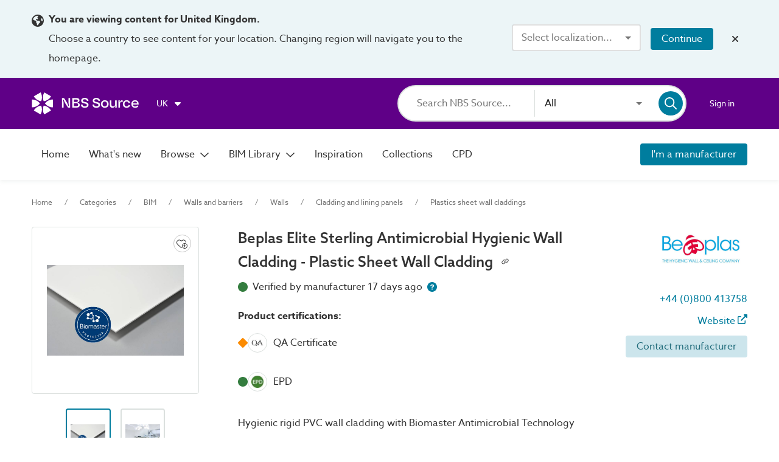

--- FILE ---
content_type: application/javascript; charset=UTF-8
request_url: https://source.thenbs.com/chunk-S9AqxVFV.js
body_size: 2510
content:
import {S}from'./chunk-MjoYiLzo.js';import {D as Do,du as qe,e2 as Gu,e3 as Xd,a as F_,b5 as PD,Z as Zw,q as Yw,aR as pe,aS as V,L as Lt,M as Mt,a2 as b,a4 as Qy,a3 as fd,a5 as pd,a9 as zy,w as wt,e as bt,e4 as Vd,T as Ts,S as Sr,d as da,e5 as Gt,d5 as F,d4 as Wt,n as ne,aj as aM,ak as Iv,a6 as ON,bm as cN,a8 as NC,cl as nN,cm as rN,cn as oN,ag as YM,K as mr,a1 as xn,bZ as bI,e6 as La,dQ as T,cL as q,bS as z,cK as br,cM as dd,am as Cp,al as Tp,dK as Qg}from'./main-S73TF7LC.js';var ae=(()=>{let e=class e{constructor(o,t,n,r,p,b,A){this.dialog=o,this.router=t,this.userService=n,this.authService=r,this.postLoginActionsService=p,this.nbsToastService=b,this.enquiryApi=A,this.dialogOpen$=new mr(false);}reportVideo(o){return xn(this,null,function*(){if(this.userService.isAnonymous)return this.signInToAction(o);this.dialogOpen$.next(true);let{VideoReportDetailsModalComponent:t}=yield import('./chunk-DYubo8QJ.js'),n=this.dialog.open(t),r=yield bI(n.afterClosed());if(this.dialogOpen$.next(false),r)return yield this.sendVideoReport(o,r)})}performPostLoginAction(){return xn(this,null,function*(){let o=this.postLoginActionsService.getAndClear(La.ReportVideo);o&&!this.userService.isAnonymous&&(yield this.reportVideo(o));})}signInToAction(o,t=this.router.url){this.postLoginActionsService.set(La.ReportVideo,o),this.authService.login(t);}sendVideoReport(et,tt){return xn(this,arguments,function*({video:o,itemId:t,itemType:n,hostUrlPath:r},{comments:p,email:b,reason:A}){try{yield this.enquiryApi.reportVideo(n,t,A,o,b,p,r),this.nbsToastService.showSuccess($localize`:@@videoReport.feedbackSent:Feedback sent`);}catch(pe){console.error(pe),this.nbsToastService.showError($localize`:@@videoReport.errorSendingFeedback:Error sending feedback`);}})}};e.\u0275fac=function(t){return new(t||e)(pe(q),pe(z),pe(Vd),pe(br),pe(dd),pe(Gu),pe(S))},e.\u0275prov=V({token:e,factory:e.\u0275fac,providedIn:"root"});let i=e;return i})();var le=(()=>{let e=class e{constructor(o){this.videoUrlService=o,this.quality=T.MEDIUM;}ngOnChanges(){this.video&&(this.thumbnail=this.videoUrlService.getThumbnailUrl(this.video,this.quality));}};e.\u0275fac=function(t){return new(t||e)(Do(Xd))},e.\u0275cmp=F_({type:e,selectors:[["cirrus-video-thumbnail-container"]],inputs:{video:"video",quality:"quality"},features:[PD],decls:3,vars:1,consts:[["name","Video thumbnail",3,"image"],[1,"play-button"],["svgIcon","fas:play"]],template:function(t,n){t&1&&(Qy(0,"cirrus-image-container",0),fd(1,"div",1),Qy(2,"mat-icon",2),pd()),t&2&&zy("image",n.thumbnail);},dependencies:[Lt,Mt,b],styles:["[_nghost-%COMP%]{position:relative;height:100%;width:100%;display:flex;justify-content:center;align-items:center}[_nghost-%COMP%]   .play-button[_ngcontent-%COMP%]{display:flex;justify-content:center;align-items:center;position:absolute;top:50%;left:50%;transform:translate(-50%,-50%);z-index:1998;background-color:#007d9e;color:#fff;height:4rem;width:4rem;border-radius:100%;cursor:pointer}[_nghost-%COMP%]   .play-button[_ngcontent-%COMP%]   mat-icon[_ngcontent-%COMP%]{display:flex;margin:0;width:1.5rem;height:1.5rem}.carousel-thumbnail[_nghost-%COMP%]   .play-button[_ngcontent-%COMP%], .carousel-thumbnail   [_nghost-%COMP%]   .play-button[_ngcontent-%COMP%]{height:2rem;width:2rem}.carousel-thumbnail[_nghost-%COMP%]   .play-button[_ngcontent-%COMP%]   mat-icon[_ngcontent-%COMP%], .carousel-thumbnail   [_nghost-%COMP%]   .play-button[_ngcontent-%COMP%]   mat-icon[_ngcontent-%COMP%]{width:.75rem;height:.75rem}.case-study-image-carousel[_nghost-%COMP%]   cirrus-image-container[_ngcontent-%COMP%], .case-study-image-carousel   [_nghost-%COMP%]   cirrus-image-container[_ngcontent-%COMP%]{height:500px}.case-study-image-carousel   .gallery-slider[_nghost-%COMP%]   cirrus-image-container[_ngcontent-%COMP%], .case-study-image-carousel   .gallery-slider   [_nghost-%COMP%]   cirrus-image-container[_ngcontent-%COMP%]{height:inherit}"]});let i=e;return i})();var me=(()=>{let e=class e{};e.\u0275fac=function(t){return new(t||e)},e.\u0275cmp=F_({type:e,selectors:[["cirrus-video-info-icon"]],inputs:{websiteBrand:"websiteBrand"},decls:1,vars:1,consts:[["matTooltipPosition","left","svgIcon","fas:circle-question",1,"tooltip-icon",3,"matTooltip"]],template:function(t,n){t&1&&Qy(0,"mat-icon",0),t&2&&zy("matTooltip","This video is not hosted or endorsed by "+n.websiteBrand+". "+n.websiteBrand+" is not liable for the content of the video in any way.");},dependencies:[Lt,Mt,wt,bt],styles:[".tooltip-icon[_ngcontent-%COMP%]{display:flex;color:#007d9e}"]});let i=e;return i})();var he=["matMenuTrigger"],de=(()=>{let e=class e{constructor(o,t){this.videoReportService=o,this.userService=t;}reportVideo(){return xn(this,null,function*(){return this.userService.isAnonymous?this.menuTrigger.openMenu():yield this.videoReportService.reportVideo(this.videoReport)})}cancel(){this.menuTrigger.closeMenu();}signIn(){return xn(this,null,function*(){yield this.videoReportService.reportVideo(this.videoReport);})}preventDefaultAndStopPropagation(o){o.preventDefault(),o.stopPropagation();}};e.\u0275fac=function(t){return new(t||e)(Do(ae),Do(Vd))},e.\u0275cmp=F_({type:e,selectors:[["cirrus-video-report-action"]],viewQuery:function(t,n){if(t&1&&nN(he,5),t&2){let r;rN(r=oN())&&(n.menuTrigger=r.first);}},inputs:{videoReport:"videoReport"},decls:19,vars:2,consts:[["matMenuTrigger","matMenuTrigger"],["menu","matMenu"],["disableRipple","true","mat-button","","color","primary","aria-label","Report the video",1,"fit-content","no-ripple",3,"click"],["svgIcon","fas:flag"],["mat-button","","aria-label","Button to trigger open the menu to report the video",1,"menu-trigger",3,"matMenuTriggerFor"],[1,"video-report-popover",3,"hasBackdrop"],["met-menu-item","",1,"popover",3,"click"],[1,"actions"],["mat-icon-button","","aria-label","Cancel the report",1,"flex-center-all",3,"click"],["svgIcon","fas:xmark"],[1,"title"],[1,"description"],["mat-flat-button","","color","accent",3,"click"],["mat-flat-button","","color","primary",3,"click"]],template:function(t,n){if(t&1){let r=aM();fd(0,"button",2),Iv("click",function(){return Tp(r),Cp(n.reportVideo())}),Qy(1,"mat-icon",3),pd(),Qy(2,"button",4,0),fd(4,"mat-menu",5,1)(6,"section",6),Iv("click",function(b){return Tp(r),Cp(n.preventDefaultAndStopPropagation(b))}),fd(7,"section",7)(8,"button",8),Iv("click",function(){return Tp(r),Cp(n.cancel())}),Qy(9,"mat-icon",9),pd()(),fd(10,"h2",10),ON(11,"Need to report the video?"),pd(),fd(12,"p",11),ON(13,"Sign in or register to report this video"),pd(),fd(14,"section",7)(15,"button",12),Iv("click",function(){return Tp(r),Cp(n.cancel())}),ON(16,"Cancel"),pd(),fd(17,"button",13),Iv("click",function(){return Tp(r),Cp(n.signIn())}),ON(18,"Sign In"),pd()()()();}if(t&2){let r=cN(5);NC(2),zy("matMenuTriggerFor",r),NC(2),zy("hasBackdrop",true);}},dependencies:[Lt,Mt,Ts,Sr,da,Gt,F,Wt,ne],styles:["[_nghost-%COMP%]{display:flex}[_nghost-%COMP%]   button[_ngcontent-%COMP%]{padding:0;min-width:auto}[_nghost-%COMP%]   button[_ngcontent-%COMP%]   .mat-icon[_ngcontent-%COMP%]{margin:-2px 0 0}.popover[_ngcontent-%COMP%]{padding:1rem}.popover[_ngcontent-%COMP%]   .actions[_ngcontent-%COMP%]{display:flex;justify-content:flex-end;gap:.5rem}.popover[_ngcontent-%COMP%]   .title[_ngcontent-%COMP%]{color:#333;font-size:1.5rem;font-weight:600}.popover[_ngcontent-%COMP%]   .description[_ngcontent-%COMP%]{color:#333;margin-bottom:1rem}.menu-trigger[_ngcontent-%COMP%]{min-width:0;padding:0}"]});let i=e;return i})();function ge(i,e){if(i&1&&Qy(0,"cirrus-video-thumbnail-container",0),i&2){let m=YM();zy("video",m.video);}}function fe(i,e){if(i&1&&(fd(0,"section",3),Qy(1,"cirrus-video-info-icon",4)(2,"cirrus-video-report-action",5),pd()),i&2){let m=YM(3);NC(),zy("websiteBrand",m.websiteBrand),NC(),zy("videoReport",m.videoReport);}}function ve(i,e){if(i&1&&(fd(0,"section",1),Qy(1,"iframe",2),Zw(2,fe,3,2,"section",3),pd()),i&2){let m=YM(2);NC(),zy("src",m.source,Qg),NC(),Yw(m.showActions?2:-1);}}function Ce(i,e){if(i&1&&Zw(0,ve,3,2,"section",1),i&2){let m=YM();Yw(m.source?0:-1);}}var Ye=(()=>{let e=class e{constructor(o,t,n){this.sanitizer=o,this.nbsToastService=t,this.videoUrlService=n,this.showThumbnail=false,this.showActions=true;}ngOnInit(){this.videoReport={video:this.video,itemId:this.itemId,itemType:this.itemType,hostUrlPath:this.hostUrlPath};}ngOnChanges(){this.video&&(this.source=this.sanitizer.sanitizeUrl(this.videoUrlService.getVideoEmbedUrl(this.video)),this.source||this.nbsToastService.showError($localize`:@@videoContainer.loadError:Something went wrong while trying to load the video. Please try again later.`));}};e.\u0275fac=function(t){return new(t||e)(Do(qe),Do(Gu),Do(Xd))},e.\u0275cmp=F_({type:e,selectors:[["cirrus-video-container"]],inputs:{video:"video",itemId:"itemId",itemType:"itemType",showThumbnail:"showThumbnail",showActions:"showActions",websiteBrand:"websiteBrand",hostUrlPath:"hostUrlPath"},features:[PD],decls:2,vars:1,consts:[[3,"video"],[1,"video-container"],["title","Embedded video","loading","eager","type","text/html","referrerpolicy","strict-origin-when-cross-origin","allowfullscreen","",1,"video",3,"src"],[1,"video-actions"],[3,"websiteBrand"],[3,"videoReport"]],template:function(t,n){t&1&&Zw(0,ge,1,1,"cirrus-video-thumbnail-container",0)(1,Ce,1,1),t&2&&Yw(n.showThumbnail?0:1);},dependencies:[me,de,le],styles:["[_nghost-%COMP%]{height:100%;width:100%;display:flex;justify-content:center;align-items:center}[_nghost-%COMP%]   .video-container[_ngcontent-%COMP%]{display:flex;flex-direction:column;gap:1rem;aspect-ratio:16/9;max-width:100%;max-height:100%;width:100%}[_nghost-%COMP%]   .video-container[_ngcontent-%COMP%]   .video[_ngcontent-%COMP%]{flex:1;width:100%;border:none}[_nghost-%COMP%]   .video-container[_ngcontent-%COMP%]   .video-actions[_ngcontent-%COMP%]{display:flex;justify-content:flex-end;gap:1rem;height:1.25rem}.brand-description[_nghost-%COMP%], .brand-description   [_nghost-%COMP%]{align-items:flex-start}@media screen and (aspect-ratio >= 16/9){.lightbox[_nghost-%COMP%]   .video-container[_ngcontent-%COMP%], .lightbox   [_nghost-%COMP%]   .video-container[_ngcontent-%COMP%]{height:100%;width:auto}}"]});let i=e;return i})();export{Ye as Y,ae as a,le as l};

--- FILE ---
content_type: application/javascript; charset=UTF-8
request_url: https://source.thenbs.com/chunk-CCDC1sAz.js
body_size: -154
content:
import {D as Do,fR as E,di as U_,fS as CI,fT as wI,bM as Mt,c4 as E$1,Q as wf}from'./main-S73TF7LC.js';var k=s=>t=>wI(()=>(s(),t)),N=(()=>{let t=class t{constructor(i){this.spinner=i;}ngOnDestroy(){this.cleanupTask();}transform(i,r){if(this.cleanupTask(),!CI(i))return i;let e=()=>this.finishTask();return i.pipe(k(()=>this.setupTask(r)),Mt(m=>m===E$1?(this.setupTask(r),false):true),wf({next:e,error:e,complete:e}))}setupTask(i){this.task||(this.task=this.spinner.addTask(i));}finishTask(){this.task&&(this.spinner.removeTask(this.task),this.task=void 0);}cleanupTask(){this.finishTask();}};t.\u0275fac=function(r){return new(r||t)(Do(E,16))},t.\u0275pipe=U_({name:"withSpinner",type:t,pure:true});let s=t;return s})();export{N};